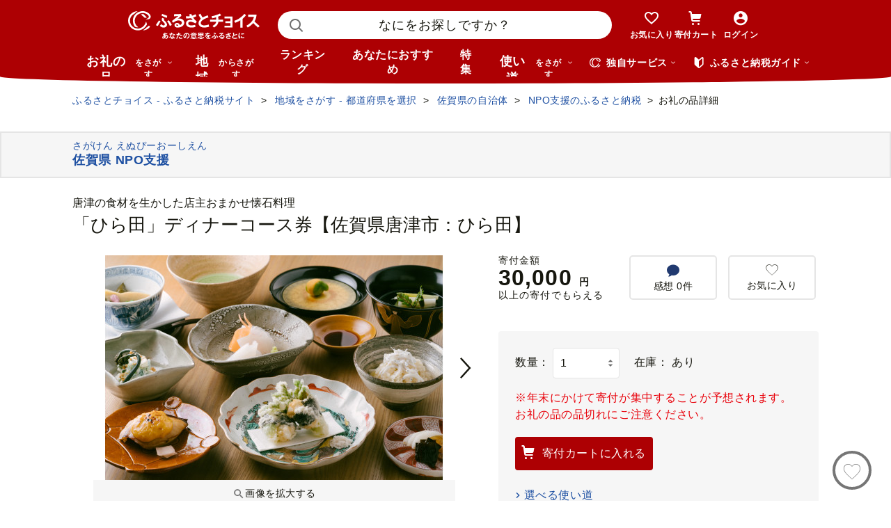

--- FILE ---
content_type: text/html; charset=UTF-8
request_url: https://www.furusato-tax.jp/ajax/product/recommended?action=pc312&tag=null&product_detail_id=4982909
body_size: 4449
content:


	<div class="recommendyou">

		
		<h2 class="ttl-h2--icon"><i class="ttl-h2__icon icn-heart"></i><span class="ttl-h2__text">あなたにおすすめのお礼の品</span></h2>
		

		<div class="recommendyou_slider sld" data-slidenum="4">
			<div class="sld__wrap">
				<ul style="width: 3312px; margin-left: 0px;" class="sld__list grid">
					<li class="js-product-slider-item sld__item goods--slide">

						
	<div class="card-product">
		
		<a class="card-product__link product-slider__product_detail" href="https://www.furusato-tax.jp/product/detail/41209/5287177?product-detail_recommend" data-report-url="https://furusatotax.silveregg.net/pycre5/jsonp/click?prod=5287177&amp;cookie=flREE1uBtN3kSVdNccWE7xQ..Hil703w4u0m0nUHtyN4f13VV-Ta3vgIlswVmPXicMFJ6jJ-M3QXx0We1yGeMKFdE_wnru9TRN2X99rsesZdx3JwaeLWQWKyPRAMwUncWoNY.&amp;spec=pc312&amp;cref=1628944646&amp;merch=furusatotax">
			<div class="card-product__image">
				<img class="card-product__img" alt="" decoding="async" src="https://img.furusato-tax.jp/cdn-cgi/image/width=520,height=323/img/x/product/details/20230119/pd_be5c2706f3e94e6c4acfeee6b52ba94451e4a534.jpg"/>
				
				
				
				
			</div>

			<div class="card-product__contents">
				<h3 class="card-product__title">宿泊補助券  (15,000円分)【萬象閣敷島】 [NBK002]  嬉野温泉 宿泊券 チケッ…</h3>
				<div class="card-product__subtitle">
					<div class="card-product__subtitle-inner">
						<div class="card-product__price-text">
							<p class="card-product__price">50,000 円</p>
							
							
						</div>
						<div class="card-product__price-option">
							
						</div>
					</div>
				</div>

				
			</div>
		</a>
		<div class="card-product__complement">
			
			
		</div>
		
		<button type="button" data-text="宿泊補助券  (15,000円分)【萬象閣敷島】 [NBK002]  嬉野温泉 宿泊券 チケット 美肌の湯 温泉 旅行 観光 旅館 ホテル チケット 宿泊 九州 佐賀県 嬉野市 嬉野" data-form_num="" data-id="5287177" data-city-name="佐賀県嬉野市" class="product-slider__favorite card-product__heart addfavorite" data-mode="add" aria-pressed="false">
			<img class="favorite-product_details-5287177" alt="お気に入り" decoding="async" src="/img/icon_heart_brdwht.svg"/>
		</button>
		<a class="card-product__city product-slider__city" href="https://www.furusato-tax.jp/city/product/41209?product-detail_recommend">
			
			<span>佐賀県嬉野市</span>
		</a>
		<input type="hidden" class="card-product__id" value="5287177"/>
	</div>


					</li><li class="js-product-slider-item sld__item goods--slide">

						
	<div class="card-product">
		
		<a class="card-product__link product-slider__product_detail" href="https://www.furusato-tax.jp/product/detail/01668/4615848?product-detail_recommend" data-report-url="https://furusatotax.silveregg.net/pycre5/jsonp/click?prod=4615848&amp;cookie=flREE1uBtN3kSVdNccWE7xQ..Hil703w4u0m0nUHtyN4f13VV-Ta3vgIlswVmPXicMFJ6jJ-M3QXx0We1yGeMKFdE_wnru9TRN2X99rsesZdx3JwaeLWQWKyPRAMwUncWoNY.&amp;spec=pc312&amp;cref=1628944646&amp;merch=furusatotax">
			<div class="card-product__image">
				<img class="card-product__img" alt="" decoding="async" src="https://img.furusato-tax.jp/cdn-cgi/image/width=520,height=323/img/x/product/details/20241121/pd_2ccfb4ff37cc55eb21e19f07620ce93bb891f373.jpg"/>
				
				
				
				
			</div>

			<div class="card-product__contents">
				<h3 class="card-product__title">醤油漬鮭いくら 400g(200g×2パック) イクラ 小分け いくら醤油漬 鮭いくら …</h3>
				<div class="card-product__subtitle">
					<div class="card-product__subtitle-inner">
						<div class="card-product__price-text">
							<p class="card-product__price">16,000 円</p>
							
							
						</div>
						<div class="card-product__price-option">
							
						</div>
					</div>
				</div>

				
			</div>
		</a>
		<div class="card-product__complement">
			<a href="/product/reviews/01668/4615848" class="card-product__comment product-slider__review">
				<i class="card-product__icn-message icn-message"></i>感想(683)
			</a>
			
		</div>
		
		<button type="button" data-text="醤油漬鮭いくら 400g(200g×2パック) イクラ 小分け いくら醤油漬 鮭いくら いくら醤油漬け 鮭 鮭卵 ikura 醤油いくら 冷凍いくら いくら北海道 醤油鮭いくら 人気 ふるさとチョイス 大好評品 北海道 白糠町" data-form_num="" data-id="4615848" data-city-name="北海道白糠町" class="product-slider__favorite card-product__heart addfavorite" data-mode="add" aria-pressed="false">
			<img class="favorite-product_details-4615848" alt="お気に入り" decoding="async" src="/img/icon_heart_brdwht.svg"/>
		</button>
		<a class="card-product__city product-slider__city" href="https://www.furusato-tax.jp/city/product/01668?product-detail_recommend">
			
			<span>北海道白糠町</span>
		</a>
		<input type="hidden" class="card-product__id" value="4615848"/>
	</div>


					</li><li class="js-product-slider-item sld__item goods--slide">

						
	<div class="card-product">
		
		<a class="card-product__link product-slider__product_detail" href="https://www.furusato-tax.jp/product/detail/01665/4544881?product-detail_recommend" data-report-url="https://furusatotax.silveregg.net/pycre5/jsonp/click?prod=4544881&amp;cookie=flREE1uBtN3kSVdNccWE7xQ..Hil703w4u0m0nUHtyN4f13VV-Ta3vgIlswVmPXicMFJ6jJ-M3QXx0We1yGeMKFdE_wnru9TRN2X99rsesZdx3JwaeLWQWKyPRAMwUncWoNY.&amp;spec=pc312&amp;cref=1628944646&amp;merch=furusatotax">
			<div class="card-product__image">
				<img class="card-product__img" alt="" decoding="async" src="https://img.furusato-tax.jp/cdn-cgi/image/width=520,height=323/img/x/product/details/20240219/pd_12b92c17ad9cf1546e52cd24c784b412ba92e6e8.jpg"/>
				
				
				
				
			</div>

			<div class="card-product__contents">
				<h3 class="card-product__title">【年内配送 12/23まで受付中】 3190. ズワイ蟹しゃぶ1kgセット 食べ方ガイド…</h3>
				<div class="card-product__subtitle">
					<div class="card-product__subtitle-inner">
						<div class="card-product__price-text">
							<p class="card-product__price">17,000 円</p>
							
							
						</div>
						<div class="card-product__price-option">
							
						</div>
					</div>
				</div>

				
			</div>
		</a>
		<div class="card-product__complement">
			<a href="/product/reviews/01665/4544881" class="card-product__comment product-slider__review">
				<i class="card-product__icn-message icn-message"></i>感想(117)
			</a>
			
		</div>
		
		<button type="button" data-text="【年内配送 12/23まで受付中】 3190. ズワイ蟹しゃぶ1kgセット 食べ方ガイド付 生食 生食可 約3−4人前 カニ かに 蟹 海鮮 鍋 しゃぶしゃぶ ズワイガニ 期間限定 数量限定 送料無料 北海道 弟子屈町" data-form_num="" data-id="4544881" data-city-name="北海道弟子屈町" class="product-slider__favorite card-product__heart addfavorite" data-mode="add" aria-pressed="false">
			<img class="favorite-product_details-4544881" alt="お気に入り" decoding="async" src="/img/icon_heart_brdwht.svg"/>
		</button>
		<a class="card-product__city product-slider__city" href="https://www.furusato-tax.jp/city/product/01665?product-detail_recommend">
			
			<span>北海道弟子屈町</span>
		</a>
		<input type="hidden" class="card-product__id" value="4544881"/>
	</div>


					</li><li class="js-product-slider-item sld__item goods--slide">

						
	<div class="card-product">
		
		<a class="card-product__link product-slider__product_detail" href="https://www.furusato-tax.jp/product/detail/45208/5272102?product-detail_recommend" data-report-url="https://furusatotax.silveregg.net/pycre5/jsonp/click?prod=5272102&amp;cookie=flREE1uBtN3kSVdNccWE7xQ..Hil703w4u0m0nUHtyN4f13VV-Ta3vgIlswVmPXicMFJ6jJ-M3QXx0We1yGeMKFdE_wnru9TRN2X99rsesZdx3JwaeLWQWKyPRAMwUncWoNY.&amp;spec=pc312&amp;cref=1628944646&amp;merch=furusatotax">
			<div class="card-product__image">
				<img class="card-product__img" alt="" decoding="async" src="https://img.furusato-tax.jp/cdn-cgi/image/width=520,height=323/img/x/product/details/20250306/pd_49206f675e0b8ad95d5319d54774bf17d5d66354.jpg"/>
				
				
				
				
			</div>

			<div class="card-product__contents">
				<h3 class="card-product__title">【グランプリ受賞】すき焼き 食べ比べスライス3種セット900g ロース バラ モ…</h3>
				<div class="card-product__subtitle">
					<div class="card-product__subtitle-inner">
						<div class="card-product__price-text">
							<p class="card-product__price">13,000 円</p>
							
							
						</div>
						<div class="card-product__price-option">
							
						</div>
					</div>
				</div>

				
			</div>
		</a>
		<div class="card-product__complement">
			<a href="/product/reviews/45208/5272102" class="card-product__comment product-slider__review">
				<i class="card-product__icn-message icn-message"></i>感想(163)
			</a>
			
		</div>
		
		<button type="button" data-text="【グランプリ受賞】すき焼き 食べ比べスライス3種セット900g ロース バラ モモorカタ  牛肉  鉄板焼肉 焼きしゃぶ すき焼き肉 ＜1.3-15＞リピーター続出!! 肉ランキング・牛肉ランキング1位！" data-form_num="" data-id="5272102" data-city-name="宮崎県西都市" class="product-slider__favorite card-product__heart addfavorite" data-mode="add" aria-pressed="false">
			<img class="favorite-product_details-5272102" alt="お気に入り" decoding="async" src="/img/icon_heart_brdwht.svg"/>
		</button>
		<a class="card-product__city product-slider__city" href="https://www.furusato-tax.jp/city/product/45208?product-detail_recommend">
			
			<span>宮崎県西都市</span>
		</a>
		<input type="hidden" class="card-product__id" value="5272102"/>
	</div>


					</li><li class="js-product-slider-item sld__item goods--slide">

						
	<div class="card-product">
		
		<a class="card-product__link product-slider__product_detail" href="https://www.furusato-tax.jp/product/detail/01691/6176148?product-detail_recommend" data-report-url="https://furusatotax.silveregg.net/pycre5/jsonp/click?prod=6176148&amp;cookie=flREE1uBtN3kSVdNccWE7xQ..Hil703w4u0m0nUHtyN4f13VV-Ta3vgIlswVmPXicMFJ6jJ-M3QXx0We1yGeMKFdE_wnru9TRN2X99rsesZdx3JwaeLWQWKyPRAMwUncWoNY.&amp;spec=pc312&amp;cref=1628944646&amp;merch=furusatotax">
			<div class="card-product__image">
				<img class="card-product__img" alt="" decoding="async" src="https://img.furusato-tax.jp/cdn-cgi/image/width=520,height=323/img/x/product/details/20250806/pd_73e59eb76470fa17b8d7250e65b4ca427f88363f.jpg"/>
				
				
				
				
			</div>

			<div class="card-product__contents">
				<h3 class="card-product__title">御礼！ランキング第1位獲得！ ほたて 【発送時期が選べる 年末も】 ホタテ …</h3>
				<div class="card-product__subtitle">
					<div class="card-product__subtitle-inner">
						<div class="card-product__price-text">
							<p class="card-product__price">8,700 円</p>
							
							
						</div>
						<div class="card-product__price-option">
							
						</div>
					</div>
				</div>

				
			</div>
		</a>
		<div class="card-product__complement">
			<a href="/product/reviews/01691/6176148" class="card-product__comment product-slider__review">
				<i class="card-product__icn-message icn-message"></i>感想(2)
			</a>
			
		</div>
		
		<button type="button" data-text="御礼！ランキング第1位獲得！ ほたて 【発送時期が選べる 年末も】 ホタテ は別海町 ！【粒々 ほたて 】500g 冷凍 ホタテ貝柱（ ほたて ホタテ 帆立 貝柱 北海道産ほたて 北海道産ホタテ 北海道産帆立 ほたて 帆立 訳あり 野付 ふるさと納税 ランキング 大容量 ) ★MH" data-form_num="" data-id="6176148" data-city-name="北海道別海町" class="product-slider__favorite card-product__heart addfavorite" data-mode="add" aria-pressed="false">
			<img class="favorite-product_details-6176148" alt="お気に入り" decoding="async" src="/img/icon_heart_brdwht.svg"/>
		</button>
		<a class="card-product__city product-slider__city" href="https://www.furusato-tax.jp/city/product/01691?product-detail_recommend">
			
			<span>北海道別海町</span>
		</a>
		<input type="hidden" class="card-product__id" value="6176148"/>
	</div>


					</li><li class="js-product-slider-item sld__item goods--slide">

						
	<div class="card-product">
		
		<a class="card-product__link product-slider__product_detail" href="https://www.furusato-tax.jp/product/detail/46468/692088?product-detail_recommend" data-report-url="https://furusatotax.silveregg.net/pycre5/jsonp/click?prod=692088&amp;cookie=flREE1uBtN3kSVdNccWE7xQ..Hil703w4u0m0nUHtyN4f13VV-Ta3vgIlswVmPXicMFJ6jJ-M3QXx0We1yGeMKFdE_wnru9TRN2X99rsesZdx3JwaeLWQWKyPRAMwUncWoNY.&amp;spec=pc312&amp;cref=1628944646&amp;merch=furusatotax">
			<div class="card-product__image">
				<img class="card-product__img" alt="" decoding="async" src="https://img.furusato-tax.jp/cdn-cgi/image/width=520,height=323/img/x/product/details/20251202/pd_47fb226ef440ef9fca3f88669186f464c53b4659.jpg"/>
				
				
				
				
			</div>

			<div class="card-product__contents">
				<h3 class="card-product__title">ランキング 1位 獲得！ うなぎ 鹿児島県産 長蒲焼 2尾 合計 330g 以上 国産 …</h3>
				<div class="card-product__subtitle">
					<div class="card-product__subtitle-inner">
						<div class="card-product__price-text">
							<p class="card-product__price">13,000 円</p>
							
							
						</div>
						<div class="card-product__price-option">
							
						</div>
					</div>
				</div>

				
			</div>
		</a>
		<div class="card-product__complement">
			<a href="/product/reviews/46468/692088" class="card-product__comment product-slider__review">
				<i class="card-product__icn-message icn-message"></i>感想(1,319)
			</a>
			
		</div>
		
		<button type="button" data-text="ランキング 1位 獲得！ うなぎ 鹿児島県産 長蒲焼 2尾 合計 330g 以上 国産 うなぎ 鰻 ウナギ 蒲焼き 蒲焼 かばやき 魚 魚介 魚貝 海鮮 うな重 ひつまぶし 蒲焼 訳あり ギフト 人気 おすすめ 鹿児島県 大崎町 大隅半島  A703" data-form_num="" data-id="692088" data-city-name="鹿児島県大崎町" class="product-slider__favorite card-product__heart addfavorite" data-mode="add" aria-pressed="false">
			<img class="favorite-product_details-692088" alt="お気に入り" decoding="async" src="/img/icon_heart_brdwht.svg"/>
		</button>
		<a class="card-product__city product-slider__city" href="https://www.furusato-tax.jp/city/product/46468?product-detail_recommend">
			
			<span>鹿児島県大崎町</span>
		</a>
		<input type="hidden" class="card-product__id" value="692088"/>
	</div>


					</li><li class="js-product-slider-item sld__item goods--slide">

						
	<div class="card-product">
		
		<a class="card-product__link product-slider__product_detail" href="https://www.furusato-tax.jp/product/detail/01223/4985914?product-detail_recommend" data-report-url="https://furusatotax.silveregg.net/pycre5/jsonp/click?prod=4985914&amp;cookie=flREE1uBtN3kSVdNccWE7xQ..Hil703w4u0m0nUHtyN4f13VV-Ta3vgIlswVmPXicMFJ6jJ-M3QXx0We1yGeMKFdE_wnru9TRN2X99rsesZdx3JwaeLWQWKyPRAMwUncWoNY.&amp;spec=pc312&amp;cref=1628944646&amp;merch=furusatotax">
			<div class="card-product__image">
				<img class="card-product__img" alt="" decoding="async" src="https://img.furusato-tax.jp/cdn-cgi/image/width=520,height=323/img/x/product/details/20230904/pd_72d337698858315db2a78c5147431de45ff16afc.jpg"/>
				
				
				
				
			</div>

			<div class="card-product__contents">
				<h3 class="card-product__title">B-48014【12/21まで年内配送】 【生食可】カット済み生ずわいがに1.4～1.6kg…</h3>
				<div class="card-product__subtitle">
					<div class="card-product__subtitle-inner">
						<div class="card-product__price-text">
							<p class="card-product__price">23,000 円</p>
							
							
						</div>
						<div class="card-product__price-option">
							
						</div>
					</div>
				</div>

				
			</div>
		</a>
		<div class="card-product__complement">
			<a href="/product/reviews/01223/4985914" class="card-product__comment product-slider__review">
				<i class="card-product__icn-message icn-message"></i>感想(136)
			</a>
			
		</div>
		
		<button type="button" data-text="B-48014【12/21まで年内配送】 【生食可】カット済み生ずわいがに1.4～1.6kg(700～800g×2P) ずわいがに ズワイガニ カニ 蟹 かに 刺身 海鮮 北海道 根室" data-form_num="" data-id="4985914" data-city-name="北海道根室市" class="product-slider__favorite card-product__heart addfavorite" data-mode="add" aria-pressed="false">
			<img class="favorite-product_details-4985914" alt="お気に入り" decoding="async" src="/img/icon_heart_brdwht.svg"/>
		</button>
		<a class="card-product__city product-slider__city" href="https://www.furusato-tax.jp/city/product/01223?product-detail_recommend">
			
			<span>北海道根室市</span>
		</a>
		<input type="hidden" class="card-product__id" value="4985914"/>
	</div>


					</li><li class="js-product-slider-item sld__item goods--slide">

						
	<div class="card-product">
		
		<a class="card-product__link product-slider__product_detail" href="https://www.furusato-tax.jp/product/detail/04205/5231268?product-detail_recommend" data-report-url="https://furusatotax.silveregg.net/pycre5/jsonp/click?prod=5231268&amp;cookie=flREE1uBtN3kSVdNccWE7xQ..Hil703w4u0m0nUHtyN4f13VV-Ta3vgIlswVmPXicMFJ6jJ-M3QXx0We1yGeMKFdE_wnru9TRN2X99rsesZdx3JwaeLWQWKyPRAMwUncWoNY.&amp;spec=pc312&amp;cref=1628944646&amp;merch=furusatotax">
			<div class="card-product__image">
				<img class="card-product__img" alt="" decoding="async" src="https://img.furusato-tax.jp/cdn-cgi/image/width=520,height=323/img/x/product/details/20251024/pd_f6d9a499b790eb379fabced1f1bc8f58c99c75ac.jpg"/>
				
				
				
				
			</div>

			<div class="card-product__contents">
				<h3 class="card-product__title">【2025 年内発送】 生本ずわいがに 棒肉 ポーション 約500g かに [カネダイ …</h3>
				<div class="card-product__subtitle">
					<div class="card-product__subtitle-inner">
						<div class="card-product__price-text">
							<p class="card-product__price">15,000 円</p>
							
							
						</div>
						<div class="card-product__price-option">
							
						</div>
					</div>
				</div>

				
			</div>
		</a>
		<div class="card-product__complement">
			<a href="/product/reviews/04205/5231268" class="card-product__comment product-slider__review">
				<i class="card-product__icn-message icn-message"></i>感想(264)
			</a>
			
		</div>
		
		<button type="button" data-text="【2025 年内発送】 生本ずわいがに 棒肉 ポーション 約500g かに [カネダイ 宮城県 気仙沼市 20565779-1] むき身 カニ 生 ずわいがに ズワイガニ ずわい蟹 ズワイ蟹 蟹 カニ脚 蟹脚 カニ棒肉" data-form_num="" data-id="5231268" data-city-name="宮城県気仙沼市" class="product-slider__favorite card-product__heart addfavorite" data-mode="add" aria-pressed="false">
			<img class="favorite-product_details-5231268" alt="お気に入り" decoding="async" src="/img/icon_heart_brdwht.svg"/>
		</button>
		<a class="card-product__city product-slider__city" href="https://www.furusato-tax.jp/city/product/04205?product-detail_recommend">
			
			<span>宮城県気仙沼市</span>
		</a>
		<input type="hidden" class="card-product__id" value="5231268"/>
	</div>


					</li><li class="js-product-slider-item sld__item goods--slide">

						
	<div class="card-product">
		
		<a class="card-product__link product-slider__product_detail" href="https://www.furusato-tax.jp/product/detail/24209/6706744?product-detail_recommend" data-report-url="https://furusatotax.silveregg.net/pycre5/jsonp/click?prod=6706744&amp;cookie=flREE1uBtN3kSVdNccWE7xQ..Hil703w4u0m0nUHtyN4f13VV-Ta3vgIlswVmPXicMFJ6jJ-M3QXx0We1yGeMKFdE_wnru9TRN2X99rsesZdx3JwaeLWQWKyPRAMwUncWoNY.&amp;spec=pc312&amp;cref=1628944646&amp;merch=furusatotax">
			<div class="card-product__image">
				<img class="card-product__img" alt="" decoding="async" src="https://img.furusato-tax.jp/cdn-cgi/image/width=520,height=323/img/x/product/details/20251030/pd_2230f24b4d56f0edaf1a83cca0120b108435897b.jpg"/>
				
				
				
				
			</div>

			<div class="card-product__contents">
				<h3 class="card-product__title">むきえび2.48kg  （背ワタ処理済み）  加熱用 冷凍 バラ凍結 小分け 【海洋…</h3>
				<div class="card-product__subtitle">
					<div class="card-product__subtitle-inner">
						<div class="card-product__price-text">
							<p class="card-product__price">12,000 円</p>
							
							
						</div>
						<div class="card-product__price-option">
							
						</div>
					</div>
				</div>

				
			</div>
		</a>
		<div class="card-product__complement">
			<a href="/product/reviews/24209/6706744" class="card-product__comment product-slider__review">
				<i class="card-product__icn-message icn-message"></i>感想(5)
			</a>
			
		</div>
		
		<button type="button" data-text="むきえび2.48kg  （背ワタ処理済み）  加熱用 冷凍 バラ凍結 小分け 【海洋深層水使用】 使いやすい 大粒 5Lサイズ エビ 海老 海鮮 甲殻類 魚介類  三重県 尾鷲市  製造TY-4" data-form_num="" data-id="6706744" data-city-name="三重県尾鷲市" class="product-slider__favorite card-product__heart addfavorite" data-mode="add" aria-pressed="false">
			<img class="favorite-product_details-6706744" alt="お気に入り" decoding="async" src="/img/icon_heart_brdwht.svg"/>
		</button>
		<a class="card-product__city product-slider__city" href="https://www.furusato-tax.jp/city/product/24209?product-detail_recommend">
			
			<span>三重県尾鷲市</span>
		</a>
		<input type="hidden" class="card-product__id" value="6706744"/>
	</div>


					</li><li class="js-product-slider-item sld__item goods--slide">

						
	<div class="card-product">
		
		<a class="card-product__link product-slider__product_detail" href="https://www.furusato-tax.jp/product/detail/01392/5518761?product-detail_recommend" data-report-url="https://furusatotax.silveregg.net/pycre5/jsonp/click?prod=5518761&amp;cookie=flREE1uBtN3kSVdNccWE7xQ..Hil703w4u0m0nUHtyN4f13VV-Ta3vgIlswVmPXicMFJ6jJ-M3QXx0We1yGeMKFdE_wnru9TRN2X99rsesZdx3JwaeLWQWKyPRAMwUncWoNY.&amp;spec=pc312&amp;cref=1628944646&amp;merch=furusatotax">
			<div class="card-product__image">
				<img class="card-product__img" alt="" decoding="async" src="https://img.furusato-tax.jp/cdn-cgi/image/width=520,height=323/img/x/product/details/20250821/pd_290bbc5f41643433493edc49ec20b70d9b67d6ca.jpg"/>
				
				
				
				
			</div>

			<div class="card-product__contents">
				<h3 class="card-product__title">北海道産とろける吟粒いくら醬油漬240g（80g×3P）（NB070）</h3>
				<div class="card-product__subtitle">
					<div class="card-product__subtitle-inner">
						<div class="card-product__price-text">
							<p class="card-product__price">14,000 円</p>
							
							
						</div>
						<div class="card-product__price-option">
							
						</div>
					</div>
				</div>

				
			</div>
		</a>
		<div class="card-product__complement">
			<a href="/product/reviews/01392/5518761" class="card-product__comment product-slider__review">
				<i class="card-product__icn-message icn-message"></i>感想(666)
			</a>
			
		</div>
		
		<button type="button" data-text="北海道産とろける吟粒いくら醬油漬240g（80g×3P）（NB070）" data-form_num="" data-id="5518761" data-city-name="北海道寿都町" class="product-slider__favorite card-product__heart addfavorite" data-mode="add" aria-pressed="false">
			<img class="favorite-product_details-5518761" alt="お気に入り" decoding="async" src="/img/icon_heart_brdwht.svg"/>
		</button>
		<a class="card-product__city product-slider__city" href="https://www.furusato-tax.jp/city/product/01392?product-detail_recommend">
			
			<span>北海道寿都町</span>
		</a>
		<input type="hidden" class="card-product__id" value="5518761"/>
	</div>


					</li><li class="js-product-slider-item sld__item goods--slide">

						
	<div class="card-product">
		
		<a class="card-product__link product-slider__product_detail" href="https://www.furusato-tax.jp/product/detail/40345/4935344?product-detail_recommend" data-report-url="https://furusatotax.silveregg.net/pycre5/jsonp/click?prod=4935344&amp;cookie=flREE1uBtN3kSVdNccWE7xQ..Hil703w4u0m0nUHtyN4f13VV-Ta3vgIlswVmPXicMFJ6jJ-M3QXx0We1yGeMKFdE_wnru9TRN2X99rsesZdx3JwaeLWQWKyPRAMwUncWoNY.&amp;spec=pc312&amp;cref=1628944646&amp;merch=furusatotax">
			<div class="card-product__image">
				<img class="card-product__img" alt="" decoding="async" src="https://img.furusato-tax.jp/cdn-cgi/image/width=520,height=323/img/x/product/details/20240828/pd_819d0573e93deb34518afe6d96d318a39b7a05f8.jpg"/>
				
				
				
				
			</div>

			<div class="card-product__contents">
				<h3 class="card-product__title">A1362.【配送月指定可】累計３００万個！どーんと3㎏.レンチン可・湯煎可.ベ…</h3>
				<div class="card-product__subtitle">
					<div class="card-product__subtitle-inner">
						<div class="card-product__price-text">
							<p class="card-product__price">10,000 円</p>
							
							
						</div>
						<div class="card-product__price-option">
							
						</div>
					</div>
				</div>

				
			</div>
		</a>
		<div class="card-product__complement">
			<a href="/product/reviews/40345/4935344" class="card-product__comment product-slider__review">
				<i class="card-product__icn-message icn-message"></i>感想(215)
			</a>
			
		</div>
		
		<button type="button" data-text="A1362.【配送月指定可】累計３００万個！どーんと3㎏.レンチン可・湯煎可.ベストな４種ハンバーグセット【150g×20個】" data-form_num="" data-id="4935344" data-city-name="福岡県新宮町" class="product-slider__favorite card-product__heart addfavorite" data-mode="add" aria-pressed="false">
			<img class="favorite-product_details-4935344" alt="お気に入り" decoding="async" src="/img/icon_heart_brdwht.svg"/>
		</button>
		<a class="card-product__city product-slider__city" href="https://www.furusato-tax.jp/city/product/40345?product-detail_recommend">
			
			<span>福岡県新宮町</span>
		</a>
		<input type="hidden" class="card-product__id" value="4935344"/>
	</div>


					</li><li class="js-product-slider-item sld__item goods--slide">

						
	<div class="card-product">
		
		<a class="card-product__link product-slider__product_detail" href="https://www.furusato-tax.jp/product/detail/01219/359945?product-detail_recommend" data-report-url="https://furusatotax.silveregg.net/pycre5/jsonp/click?prod=359945&amp;cookie=flREE1uBtN3kSVdNccWE7xQ..Hil703w4u0m0nUHtyN4f13VV-Ta3vgIlswVmPXicMFJ6jJ-M3QXx0We1yGeMKFdE_wnru9TRN2X99rsesZdx3JwaeLWQWKyPRAMwUncWoNY.&amp;spec=pc312&amp;cref=1628944646&amp;merch=furusatotax">
			<div class="card-product__image">
				<img class="card-product__img" alt="" decoding="async" src="https://img.furusato-tax.jp/cdn-cgi/image/width=520,height=323/img/x/product/details/20250617/pd_5b6f03321f15217f83d816458a2b3a7763c0d0ae.jpg"/>
				
				
				
				
			</div>

			<div class="card-product__contents">
				<h3 class="card-product__title">24-120 北海道オホーツク海産ホタテ玉冷バラエティサイズ(1kg)｜ 訳あり サ…</h3>
				<div class="card-product__subtitle">
					<div class="card-product__subtitle-inner">
						<div class="card-product__price-text">
							<p class="card-product__price">24,000 円</p>
							
							
						</div>
						<div class="card-product__price-option">
							
						</div>
					</div>
				</div>

				
			</div>
		</a>
		<div class="card-product__complement">
			<a href="/product/reviews/01219/359945" class="card-product__comment product-slider__review">
				<i class="card-product__icn-message icn-message"></i>感想(1,739)
			</a>
			
		</div>
		
		<button type="button" data-text="24-120 北海道オホーツク海産ホタテ玉冷バラエティサイズ(1kg)｜ 訳あり サイズ不揃い" data-form_num="" data-id="359945" data-city-name="北海道紋別市" class="product-slider__favorite card-product__heart addfavorite" data-mode="add" aria-pressed="false">
			<img class="favorite-product_details-359945" alt="お気に入り" decoding="async" src="/img/icon_heart_brdwht.svg"/>
		</button>
		<a class="card-product__city product-slider__city" href="https://www.furusato-tax.jp/city/product/01219?product-detail_recommend">
			
			<span>北海道紋別市</span>
		</a>
		<input type="hidden" class="card-product__id" value="359945"/>
	</div>


					</li>
				</ul>
			</div>
			<p class="btn-sld is-next product-slider__slider"><img src="/img/icon/title/icon_arrow_right.png" width="14" height="14" alt="次へ"/></p>
			<p class="btn-sld is-prev product-slider__slider"><img src="/img/icon/title/icon_arrow_left.png" width="14" height="14" alt="前へ"/></p>
		</div>

		<input type="hidden" id="token_favorite_add" value="Zo2CItxu7c5hdUhqNnIdAg 4pGP6oGFBYVKOm3mcLaOYhOp89hUiC5nasUUYGAPGlJIlk09Lb0-r6OSA3p6fwPxwHaNZtYbw7hD_j5qVHjYPIYXO4STtDPdXPOr8g7YDbr2OcQlx0wR2L7EKRxptnx3JfVkKtYwVjVQ5WXfOwfCMXGpPLKn6ik9xji6zMt1pW8"/>
		<input type="hidden" id="token_favorite_remove" value="MO61vXUGS-aGrtk6SKH5Ng 7B_9-izhSXeZiLYaIOWlYFGuOYilh6sJu7vG1X1NKUod_kj82D4sZTf3YfQgE9uu8aHatYWFE26t4_STTRZk6Oq3PZNmdevQs1w40BnS9qUMXABzYqyddGB4xyQy0IgjWFU1a13a0DD-B1TovSWe_6v2WcmPOWJ-oldcaBEHkV4"/>
	</div>


<!-- 新レイアウト(マージンが狭いレイアウト) -->


--- FILE ---
content_type: text/html; charset=UTF-8
request_url: https://www.furusato-tax.jp/ajax/product/recommended?action=pc311&tag=null&product_detail_id=4982909&prefecture_id=41
body_size: 2803
content:


	<div class="recommendyou">

		
		<h2 class="ttl-h2--icon"><i class="ttl-h2__icon icn-heart"></i><span class="ttl-h2__text">この品を見ている人はこんな品も見てます</span></h2>
		

		<div class="recommendyou_slider sld" data-slidenum="4">
			<div class="sld__wrap">
				<ul style="width: 3312px; margin-left: 0px;" class="sld__list grid">
					<li class="js-product-slider-item sld__item goods--slide">

						
	<div class="card-product">
		
		<a class="card-product__link product-slider__product_detail" href="https://www.furusato-tax.jp/product/detail/41001/4923780?product-detail_recommend" data-report-url="https://furusatotax.silveregg.net/pycre5/jsonp/click?prod=4923780&amp;cookie=flREE1uBtN3kSVdNccWE7xQ..Hil703w4u0m0nUHtyN4f13VV-Ta3vgIlswVmPXicMFJ6jJ-M3QXx0We1yGeMKFdE_wnru9TRN2X99rsesZdx3JwaeLWQWKyPRAMwUncWoNY.&amp;spec=pc311&amp;cref=695979260&amp;merch=furusatotax">
			<div class="card-product__image">
				<img class="card-product__img" alt="" decoding="async" src="https://img.furusato-tax.jp/cdn-cgi/image/width=520,height=323/img/x/product/details/20210623/pd_789e1045add1e6ca940942de1f916e157e0e2178.jpg"/>
				
				
				
				
			</div>

			<div class="card-product__contents">
				<h3 class="card-product__title">「ひら田」ランチコース券【佐賀県唐津市：ひら田】</h3>
				<div class="card-product__subtitle">
					<div class="card-product__subtitle-inner">
						<div class="card-product__price-text">
							<p class="card-product__price">20,000 円</p>
							
							
						</div>
						<div class="card-product__price-option">
							
						</div>
					</div>
				</div>

				
			</div>
		</a>
		<div class="card-product__complement">
			
			
		</div>
		
		<button type="button" data-text="「ひら田」ランチコース券【佐賀県唐津市：ひら田】" data-form_num="" data-id="4923780" data-city-name="佐賀県NPO支援" class="product-slider__favorite card-product__heart addfavorite" data-mode="add" aria-pressed="false">
			<img class="favorite-product_details-4923780" alt="お気に入り" decoding="async" src="/img/icon_heart_brdwht.svg"/>
		</button>
		<a class="card-product__city product-slider__city" href="https://www.furusato-tax.jp/city/product/41001?product-detail_recommend">
			
			<span>佐賀県NPO支援</span>
		</a>
		<input type="hidden" class="card-product__id" value="4923780"/>
	</div>


					</li><li class="js-product-slider-item sld__item goods--slide">

						
	<div class="card-product">
		
		<a class="card-product__link product-slider__product_detail" href="https://www.furusato-tax.jp/product/detail/41001/4790872?product-detail_recommend" data-report-url="https://furusatotax.silveregg.net/pycre5/jsonp/click?prod=4790872&amp;cookie=flREE1uBtN3kSVdNccWE7xQ..Hil703w4u0m0nUHtyN4f13VV-Ta3vgIlswVmPXicMFJ6jJ-M3QXx0We1yGeMKFdE_wnru9TRN2X99rsesZdx3JwaeLWQWKyPRAMwUncWoNY.&amp;spec=pc311&amp;cref=695979260&amp;merch=furusatotax">
			<div class="card-product__image">
				<img class="card-product__img" alt="" decoding="async" src="https://img.furusato-tax.jp/cdn-cgi/image/width=520,height=323/img/x/product/details/20200120/pd_e8b0a949078e5907ed77fd6088f0ff35ec9cdd4b.jpg"/>
				
				
				
				
			</div>

			<div class="card-product__contents">
				<h3 class="card-product__title">「竹屋」うなぎ丼肝吸付ランチ【佐賀県唐津市：竹屋】</h3>
				<div class="card-product__subtitle">
					<div class="card-product__subtitle-inner">
						<div class="card-product__price-text">
							<p class="card-product__price">10,000 円</p>
							
							
						</div>
						<div class="card-product__price-option">
							
						</div>
					</div>
				</div>

				
			</div>
		</a>
		<div class="card-product__complement">
			
			
		</div>
		
		<button type="button" data-text="「竹屋」うなぎ丼肝吸付ランチ【佐賀県唐津市：竹屋】" data-form_num="" data-id="4790872" data-city-name="佐賀県NPO支援" class="product-slider__favorite card-product__heart addfavorite" data-mode="add" aria-pressed="false">
			<img class="favorite-product_details-4790872" alt="お気に入り" decoding="async" src="/img/icon_heart_brdwht.svg"/>
		</button>
		<a class="card-product__city product-slider__city" href="https://www.furusato-tax.jp/city/product/41001?product-detail_recommend">
			
			<span>佐賀県NPO支援</span>
		</a>
		<input type="hidden" class="card-product__id" value="4790872"/>
	</div>


					</li><li class="js-product-slider-item sld__item goods--slide">

						
	<div class="card-product">
		
		<a class="card-product__link product-slider__product_detail" href="https://www.furusato-tax.jp/product/detail/41001/4790876?product-detail_recommend" data-report-url="https://furusatotax.silveregg.net/pycre5/jsonp/click?prod=4790876&amp;cookie=flREE1uBtN3kSVdNccWE7xQ..Hil703w4u0m0nUHtyN4f13VV-Ta3vgIlswVmPXicMFJ6jJ-M3QXx0We1yGeMKFdE_wnru9TRN2X99rsesZdx3JwaeLWQWKyPRAMwUncWoNY.&amp;spec=pc311&amp;cref=695979260&amp;merch=furusatotax">
			<div class="card-product__image">
				<img class="card-product__img" alt="" decoding="async" src="https://img.furusato-tax.jp/cdn-cgi/image/width=520,height=323/img/x/product/details/20200119/pd_e2362faf064b8fe695822d05f6b0da16a5d214ce.jpg"/>
				
				
				
				
			</div>

			<div class="card-product__contents">
				<h3 class="card-product__title">「鮨処 つく田」おまかせ料理【佐賀県唐津市：鮨処 つく田】</h3>
				<div class="card-product__subtitle">
					<div class="card-product__subtitle-inner">
						<div class="card-product__price-text">
							<p class="card-product__price">75,000 円</p>
							
							
						</div>
						<div class="card-product__price-option">
							
						</div>
					</div>
				</div>

				
			</div>
		</a>
		<div class="card-product__complement">
			
			
		</div>
		
		<button type="button" data-text="「鮨処 つく田」おまかせ料理【佐賀県唐津市：鮨処 つく田】" data-form_num="" data-id="4790876" data-city-name="佐賀県NPO支援" class="product-slider__favorite card-product__heart addfavorite" data-mode="add" aria-pressed="false">
			<img class="favorite-product_details-4790876" alt="お気に入り" decoding="async" src="/img/icon_heart_brdwht.svg"/>
		</button>
		<a class="card-product__city product-slider__city" href="https://www.furusato-tax.jp/city/product/41001?product-detail_recommend">
			
			<span>佐賀県NPO支援</span>
		</a>
		<input type="hidden" class="card-product__id" value="4790876"/>
	</div>


					</li><li class="js-product-slider-item sld__item goods--slide">

						
	<div class="card-product">
		
		<a class="card-product__link product-slider__product_detail" href="https://www.furusato-tax.jp/product/detail/41001/4982912?product-detail_recommend" data-report-url="https://furusatotax.silveregg.net/pycre5/jsonp/click?prod=4982912&amp;cookie=flREE1uBtN3kSVdNccWE7xQ..Hil703w4u0m0nUHtyN4f13VV-Ta3vgIlswVmPXicMFJ6jJ-M3QXx0We1yGeMKFdE_wnru9TRN2X99rsesZdx3JwaeLWQWKyPRAMwUncWoNY.&amp;spec=pc311&amp;cref=695979260&amp;merch=furusatotax">
			<div class="card-product__image">
				<img class="card-product__img" alt="" decoding="async" src="https://img.furusato-tax.jp/cdn-cgi/image/width=520,height=323/img/x/product/details/20201001/pd_3db327094b0b813cbdfc5ba6ab84194c5801e0a2.jpg"/>
				
				
				
				
			</div>

			<div class="card-product__contents">
				<h3 class="card-product__title">「飴源」お食事券【佐賀県唐津市：飴源】</h3>
				<div class="card-product__subtitle">
					<div class="card-product__subtitle-inner">
						<div class="card-product__price-text">
							<p class="card-product__price">30,000 円</p>
							
							
						</div>
						<div class="card-product__price-option">
							
						</div>
					</div>
				</div>

				
			</div>
		</a>
		<div class="card-product__complement">
			
			
		</div>
		
		<button type="button" data-text="「飴源」お食事券【佐賀県唐津市：飴源】" data-form_num="" data-id="4982912" data-city-name="佐賀県NPO支援" class="product-slider__favorite card-product__heart addfavorite" data-mode="add" aria-pressed="false">
			<img class="favorite-product_details-4982912" alt="お気に入り" decoding="async" src="/img/icon_heart_brdwht.svg"/>
		</button>
		<a class="card-product__city product-slider__city" href="https://www.furusato-tax.jp/city/product/41001?product-detail_recommend">
			
			<span>佐賀県NPO支援</span>
		</a>
		<input type="hidden" class="card-product__id" value="4982912"/>
	</div>


					</li><li class="js-product-slider-item sld__item goods--slide">

						
	<div class="card-product">
		
		<a class="card-product__link product-slider__product_detail" href="https://www.furusato-tax.jp/product/detail/41202/4853052?product-detail_recommend" data-report-url="https://furusatotax.silveregg.net/pycre5/jsonp/click?prod=4853052&amp;cookie=flREE1uBtN3kSVdNccWE7xQ..Hil703w4u0m0nUHtyN4f13VV-Ta3vgIlswVmPXicMFJ6jJ-M3QXx0We1yGeMKFdE_wnru9TRN2X99rsesZdx3JwaeLWQWKyPRAMwUncWoNY.&amp;spec=pc311&amp;cref=695979260&amp;merch=furusatotax">
			<div class="card-product__image">
				<img class="card-product__img" alt="" decoding="async" src="https://img.furusato-tax.jp/cdn-cgi/image/width=520,height=323/img/x/product/details/20231018/pd_b12074c105f415b3186451a67813c5b5b105cace.jpg"/>
				
				
				
				
			</div>

			<div class="card-product__contents">
				<h3 class="card-product__title">唐津市チョイスPay 3,000pt（1pt＝1円）</h3>
				<div class="card-product__subtitle">
					<div class="card-product__subtitle-inner">
						<div class="card-product__price-text">
							<p class="card-product__price">10,000 円</p>
							
							
						</div>
						<div class="card-product__price-option">
							
						</div>
					</div>
				</div>

				
			</div>
		</a>
		<div class="card-product__complement">
			
			
		</div>
		
		<button type="button" data-text="唐津市チョイスPay 3,000pt（1pt＝1円）" data-form_num="" data-id="4853052" data-city-name="佐賀県唐津市" class="product-slider__favorite card-product__heart addfavorite" data-mode="add" aria-pressed="false">
			<img class="favorite-product_details-4853052" alt="お気に入り" decoding="async" src="/img/icon_heart_brdwht.svg"/>
		</button>
		<a class="card-product__city product-slider__city" href="https://www.furusato-tax.jp/city/product/41202?product-detail_recommend">
			
			<span>佐賀県唐津市</span>
		</a>
		<input type="hidden" class="card-product__id" value="4853052"/>
	</div>


					</li><li class="js-product-slider-item sld__item goods--slide">

						
	<div class="card-product">
		
		<a class="card-product__link product-slider__product_detail" href="https://www.furusato-tax.jp/product/detail/41001/4982913?product-detail_recommend" data-report-url="https://furusatotax.silveregg.net/pycre5/jsonp/click?prod=4982913&amp;cookie=flREE1uBtN3kSVdNccWE7xQ..Hil703w4u0m0nUHtyN4f13VV-Ta3vgIlswVmPXicMFJ6jJ-M3QXx0We1yGeMKFdE_wnru9TRN2X99rsesZdx3JwaeLWQWKyPRAMwUncWoNY.&amp;spec=pc311&amp;cref=695979260&amp;merch=furusatotax">
			<div class="card-product__image">
				<img class="card-product__img" alt="" decoding="async" src="https://img.furusato-tax.jp/cdn-cgi/image/width=520,height=323/img/x/product/details/20210412/pd_326c78144cfc84dcd00b6febe064efee16f45ff4.jpg"/>
				
				
				
				
			</div>

			<div class="card-product__contents">
				<h3 class="card-product__title">「笑咲喜」のお食事券【佐賀県唐津市：笑咲喜】</h3>
				<div class="card-product__subtitle">
					<div class="card-product__subtitle-inner">
						<div class="card-product__price-text">
							<p class="card-product__price">25,000 円</p>
							
							
						</div>
						<div class="card-product__price-option">
							
						</div>
					</div>
				</div>

				
			</div>
		</a>
		<div class="card-product__complement">
			
			
		</div>
		
		<button type="button" data-text="「笑咲喜」のお食事券【佐賀県唐津市：笑咲喜】" data-form_num="" data-id="4982913" data-city-name="佐賀県NPO支援" class="product-slider__favorite card-product__heart addfavorite" data-mode="add" aria-pressed="false">
			<img class="favorite-product_details-4982913" alt="お気に入り" decoding="async" src="/img/icon_heart_brdwht.svg"/>
		</button>
		<a class="card-product__city product-slider__city" href="https://www.furusato-tax.jp/city/product/41001?product-detail_recommend">
			
			<span>佐賀県NPO支援</span>
		</a>
		<input type="hidden" class="card-product__id" value="4982913"/>
	</div>


					</li><li class="js-product-slider-item sld__item goods--slide">

						
	<div class="card-product">
		
		<a class="card-product__link product-slider__product_detail" href="https://www.furusato-tax.jp/product/detail/41001/4790875?product-detail_recommend" data-report-url="https://furusatotax.silveregg.net/pycre5/jsonp/click?prod=4790875&amp;cookie=flREE1uBtN3kSVdNccWE7xQ..Hil703w4u0m0nUHtyN4f13VV-Ta3vgIlswVmPXicMFJ6jJ-M3QXx0We1yGeMKFdE_wnru9TRN2X99rsesZdx3JwaeLWQWKyPRAMwUncWoNY.&amp;spec=pc311&amp;cref=695979260&amp;merch=furusatotax">
			<div class="card-product__image">
				<img class="card-product__img" alt="" decoding="async" src="https://img.furusato-tax.jp/cdn-cgi/image/width=520,height=323/img/x/product/details/20200119/pd_da3c8b25c3e09d58f47fb0ee2cbb5b4b25b4068e.jpg"/>
				
				
				
				
			</div>

			<div class="card-product__contents">
				<h3 class="card-product__title">「鮨処 つく田」ランチ券【佐賀県唐津市：鮨処 つく田】</h3>
				<div class="card-product__subtitle">
					<div class="card-product__subtitle-inner">
						<div class="card-product__price-text">
							<p class="card-product__price">26,000 円</p>
							
							
						</div>
						<div class="card-product__price-option">
							
						</div>
					</div>
				</div>

				
			</div>
		</a>
		<div class="card-product__complement">
			
			
		</div>
		
		<button type="button" data-text="「鮨処 つく田」ランチ券【佐賀県唐津市：鮨処 つく田】" data-form_num="" data-id="4790875" data-city-name="佐賀県NPO支援" class="product-slider__favorite card-product__heart addfavorite" data-mode="add" aria-pressed="false">
			<img class="favorite-product_details-4790875" alt="お気に入り" decoding="async" src="/img/icon_heart_brdwht.svg"/>
		</button>
		<a class="card-product__city product-slider__city" href="https://www.furusato-tax.jp/city/product/41001?product-detail_recommend">
			
			<span>佐賀県NPO支援</span>
		</a>
		<input type="hidden" class="card-product__id" value="4790875"/>
	</div>


					</li><li class="js-product-slider-item sld__item goods--slide">

						
	<div class="card-product">
		
		<a class="card-product__link product-slider__product_detail" href="https://www.furusato-tax.jp/product/detail/41001/4982911?product-detail_recommend" data-report-url="https://furusatotax.silveregg.net/pycre5/jsonp/click?prod=4982911&amp;cookie=flREE1uBtN3kSVdNccWE7xQ..Hil703w4u0m0nUHtyN4f13VV-Ta3vgIlswVmPXicMFJ6jJ-M3QXx0We1yGeMKFdE_wnru9TRN2X99rsesZdx3JwaeLWQWKyPRAMwUncWoNY.&amp;spec=pc311&amp;cref=695979260&amp;merch=furusatotax">
			<div class="card-product__image">
				<img class="card-product__img" alt="" decoding="async" src="https://img.furusato-tax.jp/cdn-cgi/image/width=520,height=323/img/x/product/details/20201001/pd_1096f17d819eb2a5d8f119d8c8e5a2d9fd070351.jpg"/>
				
				
				
				
			</div>

			<div class="card-product__contents">
				<h3 class="card-product__title">「川島豆腐店」会席料理コース【佐賀県唐津市：川島豆腐店】</h3>
				<div class="card-product__subtitle">
					<div class="card-product__subtitle-inner">
						<div class="card-product__price-text">
							<p class="card-product__price">50,000 円</p>
							
							
						</div>
						<div class="card-product__price-option">
							
						</div>
					</div>
				</div>

				
			</div>
		</a>
		<div class="card-product__complement">
			
			
		</div>
		
		<button type="button" data-text="「川島豆腐店」会席料理コース【佐賀県唐津市：川島豆腐店】" data-form_num="" data-id="4982911" data-city-name="佐賀県NPO支援" class="product-slider__favorite card-product__heart addfavorite" data-mode="add" aria-pressed="false">
			<img class="favorite-product_details-4982911" alt="お気に入り" decoding="async" src="/img/icon_heart_brdwht.svg"/>
		</button>
		<a class="card-product__city product-slider__city" href="https://www.furusato-tax.jp/city/product/41001?product-detail_recommend">
			
			<span>佐賀県NPO支援</span>
		</a>
		<input type="hidden" class="card-product__id" value="4982911"/>
	</div>


					</li><li class="js-product-slider-item sld__item goods--slide">

						
	<div class="card-product">
		
		<a class="card-product__link product-slider__product_detail" href="https://www.furusato-tax.jp/product/detail/41001/4790874?product-detail_recommend" data-report-url="https://furusatotax.silveregg.net/pycre5/jsonp/click?prod=4790874&amp;cookie=flREE1uBtN3kSVdNccWE7xQ..Hil703w4u0m0nUHtyN4f13VV-Ta3vgIlswVmPXicMFJ6jJ-M3QXx0We1yGeMKFdE_wnru9TRN2X99rsesZdx3JwaeLWQWKyPRAMwUncWoNY.&amp;spec=pc311&amp;cref=695979260&amp;merch=furusatotax">
			<div class="card-product__image">
				<img class="card-product__img" alt="" decoding="async" src="https://img.furusato-tax.jp/cdn-cgi/image/width=520,height=323/img/x/product/details/20200119/pd_d7bdf2b4a5f451d815f282d37a7c1de3dc0652f6.jpg"/>
				
				
				
				
			</div>

			<div class="card-product__contents">
				<h3 class="card-product__title">「キャラバン」佐賀牛＊伊万里牛　特選ヒレ・サーロインMixコース</h3>
				<div class="card-product__subtitle">
					<div class="card-product__subtitle-inner">
						<div class="card-product__price-text">
							<p class="card-product__price">20,000 円</p>
							
							
						</div>
						<div class="card-product__price-option">
							
						</div>
					</div>
				</div>

				
			</div>
		</a>
		<div class="card-product__complement">
			
			
		</div>
		
		<button type="button" data-text="「キャラバン」佐賀牛＊伊万里牛　特選ヒレ・サーロインMixコース" data-form_num="" data-id="4790874" data-city-name="佐賀県NPO支援" class="product-slider__favorite card-product__heart addfavorite" data-mode="add" aria-pressed="false">
			<img class="favorite-product_details-4790874" alt="お気に入り" decoding="async" src="/img/icon_heart_brdwht.svg"/>
		</button>
		<a class="card-product__city product-slider__city" href="https://www.furusato-tax.jp/city/product/41001?product-detail_recommend">
			
			<span>佐賀県NPO支援</span>
		</a>
		<input type="hidden" class="card-product__id" value="4790874"/>
	</div>


					</li><li class="js-product-slider-item sld__item goods--slide">

						
	<div class="card-product">
		
		<a class="card-product__link product-slider__product_detail" href="https://www.furusato-tax.jp/product/detail/41001/5285183?product-detail_recommend" data-report-url="https://furusatotax.silveregg.net/pycre5/jsonp/click?prod=5285183&amp;cookie=flREE1uBtN3kSVdNccWE7xQ..Hil703w4u0m0nUHtyN4f13VV-Ta3vgIlswVmPXicMFJ6jJ-M3QXx0We1yGeMKFdE_wnru9TRN2X99rsesZdx3JwaeLWQWKyPRAMwUncWoNY.&amp;spec=pc311&amp;cref=695979260&amp;merch=furusatotax">
			<div class="card-product__image">
				<img class="card-product__img" alt="" decoding="async" src="https://img.furusato-tax.jp/cdn-cgi/image/width=520,height=323/img/x/product/details/20220926/pd_6567bc8366c4fe6fbf0fc5492e69603362af9bfb.png"/>
				
				
				
				
			</div>

			<div class="card-product__contents">
				<h3 class="card-product__title">だし遊膳新　竹取物語コース食事券　1名様分</h3>
				<div class="card-product__subtitle">
					<div class="card-product__subtitle-inner">
						<div class="card-product__price-text">
							<p class="card-product__price">27,000 円</p>
							
							
						</div>
						<div class="card-product__price-option">
							
						</div>
					</div>
				</div>

				
			</div>
		</a>
		<div class="card-product__complement">
			
			
		</div>
		
		<button type="button" data-text="だし遊膳新　竹取物語コース食事券　1名様分" data-form_num="" data-id="5285183" data-city-name="佐賀県NPO支援" class="product-slider__favorite card-product__heart addfavorite" data-mode="add" aria-pressed="false">
			<img class="favorite-product_details-5285183" alt="お気に入り" decoding="async" src="/img/icon_heart_brdwht.svg"/>
		</button>
		<a class="card-product__city product-slider__city" href="https://www.furusato-tax.jp/city/product/41001?product-detail_recommend">
			
			<span>佐賀県NPO支援</span>
		</a>
		<input type="hidden" class="card-product__id" value="5285183"/>
	</div>


					</li><li class="js-product-slider-item sld__item goods--slide">

						
	<div class="card-product">
		
		<a class="card-product__link product-slider__product_detail" href="https://www.furusato-tax.jp/product/detail/41001/4982917?product-detail_recommend" data-report-url="https://furusatotax.silveregg.net/pycre5/jsonp/click?prod=4982917&amp;cookie=flREE1uBtN3kSVdNccWE7xQ..Hil703w4u0m0nUHtyN4f13VV-Ta3vgIlswVmPXicMFJ6jJ-M3QXx0We1yGeMKFdE_wnru9TRN2X99rsesZdx3JwaeLWQWKyPRAMwUncWoNY.&amp;spec=pc311&amp;cref=695979260&amp;merch=furusatotax">
			<div class="card-product__image">
				<img class="card-product__img" alt="" decoding="async" src="https://img.furusato-tax.jp/cdn-cgi/image/width=520,height=323/img/x/product/details/20210412/pd_b62a76c9de61683f12e4938c0f84212a542c169f.jpg"/>
				
				
				
				
			</div>

			<div class="card-product__contents">
				<h3 class="card-product__title">旅館「洋々閣」ペア宿泊券（朝夕二食付き）</h3>
				<div class="card-product__subtitle">
					<div class="card-product__subtitle-inner">
						<div class="card-product__price-text">
							<p class="card-product__price">198,000 円</p>
							
							
						</div>
						<div class="card-product__price-option">
							
						</div>
					</div>
				</div>

				
			</div>
		</a>
		<div class="card-product__complement">
			
			
		</div>
		
		<button type="button" data-text="旅館「洋々閣」ペア宿泊券（朝夕二食付き）" data-form_num="" data-id="4982917" data-city-name="佐賀県NPO支援" class="product-slider__favorite card-product__heart addfavorite" data-mode="add" aria-pressed="false">
			<img class="favorite-product_details-4982917" alt="お気に入り" decoding="async" src="/img/icon_heart_brdwht.svg"/>
		</button>
		<a class="card-product__city product-slider__city" href="https://www.furusato-tax.jp/city/product/41001?product-detail_recommend">
			
			<span>佐賀県NPO支援</span>
		</a>
		<input type="hidden" class="card-product__id" value="4982917"/>
	</div>


					</li><li class="js-product-slider-item sld__item goods--slide">

						
	<div class="card-product">
		
		<a class="card-product__link product-slider__product_detail" href="https://www.furusato-tax.jp/product/detail/41201/5607114?product-detail_recommend" data-report-url="https://furusatotax.silveregg.net/pycre5/jsonp/click?prod=5607114&amp;cookie=flREE1uBtN3kSVdNccWE7xQ..Hil703w4u0m0nUHtyN4f13VV-Ta3vgIlswVmPXicMFJ6jJ-M3QXx0We1yGeMKFdE_wnru9TRN2X99rsesZdx3JwaeLWQWKyPRAMwUncWoNY.&amp;spec=pc311&amp;cref=695979260&amp;merch=furusatotax">
			<div class="card-product__image">
				<img class="card-product__img" alt="" decoding="async" src="https://img.furusato-tax.jp/cdn-cgi/image/width=520,height=323/img/x/product/details/20221108/pd_089444e007cac0a10c32a721d1c04df70b36273f.jpg"/>
				
				
				
				
			</div>

			<div class="card-product__contents">
				<h3 class="card-product__title">楊柳亭 佐賀の季節を楽しむ会席（お食事券）：B315-004</h3>
				<div class="card-product__subtitle">
					<div class="card-product__subtitle-inner">
						<div class="card-product__price-text">
							<p class="card-product__price">31,500 円</p>
							
							
						</div>
						<div class="card-product__price-option">
							
						</div>
					</div>
				</div>

				
			</div>
		</a>
		<div class="card-product__complement">
			
			
		</div>
		
		<button type="button" data-text="楊柳亭 佐賀の季節を楽しむ会席（お食事券）：B315-004" data-form_num="" data-id="5607114" data-city-name="佐賀県佐賀市" class="product-slider__favorite card-product__heart addfavorite" data-mode="add" aria-pressed="false">
			<img class="favorite-product_details-5607114" alt="お気に入り" decoding="async" src="/img/icon_heart_brdwht.svg"/>
		</button>
		<a class="card-product__city product-slider__city" href="https://www.furusato-tax.jp/city/product/41201?product-detail_recommend">
			
			<span>佐賀県佐賀市</span>
		</a>
		<input type="hidden" class="card-product__id" value="5607114"/>
	</div>


					</li>
				</ul>
			</div>
			<p class="btn-sld is-next product-slider__slider"><img src="/img/icon/title/icon_arrow_right.png" width="14" height="14" alt="次へ"/></p>
			<p class="btn-sld is-prev product-slider__slider"><img src="/img/icon/title/icon_arrow_left.png" width="14" height="14" alt="前へ"/></p>
		</div>

		<input type="hidden" id="token_favorite_add" value="XcHeVjP7PFNhkqgzRnHGnA yKssj1srq4sXSUO9RpTLKzqr5oPIg3Hh-Fbee_UEETWP1hAN89ozolYc9kkbjO2M67lFmeFhU3gefor9h-4MKX-W0E3k-5cqetZLtQekx7_boTcTfq1XfU5GHHmU8W6-EgYuVo0SVIPiYRVc6JLx2oiKVSMklb-fAF47w45iEqc"/>
		<input type="hidden" id="token_favorite_remove" value="FxsTyjp1UA7L3GfEPB5NOA PEAbZx0MK8ENwjum39D5Q7yrTlK5TYmM3ApoxEuo7vzv00o7_xZ0e2xKRMH1ru6gMopTcLTfdrxPvNXfNVklT5OPwzzniLQwPwjUTCYdn1ZOGmNTcAw8Jw0qdwSwf_gPMjqT2JhIX_BrZSVpqNmiv-fa28wNTHZqSOoBs5XTnoQ"/>
	</div>


<!-- 新レイアウト(マージンが狭いレイアウト) -->


--- FILE ---
content_type: image/svg+xml
request_url: https://www.furusato-tax.jp/assets/images/common/icon/line.svg
body_size: 396
content:
<svg xmlns="http://www.w3.org/2000/svg" xmlns:xlink="http://www.w3.org/1999/xlink" width="32" height="32" viewBox="0 0 32 32"><defs><clipPath id="a"><rect width="32" height="32" fill="none"/></clipPath></defs><g clip-path="url(#a)"><path d="M24.8,32.018H7.218A7.218,7.218,0,0,1,0,24.8V7.218A7.218,7.218,0,0,1,7.218,0H24.8a7.218,7.218,0,0,1,7.218,7.218V24.8A7.218,7.218,0,0,1,24.8,32.018" fill="#06c755"/><path d="M74.628,67.009c0-4.776-4.789-8.663-10.675-8.663s-10.675,3.886-10.675,8.663c0,4.282,3.8,7.869,8.928,8.546.347.075.821.229.94.526a2.192,2.192,0,0,1,.035.965s-.125.753-.152.914c-.047.27-.215,1.056.925.576a34.466,34.466,0,0,0,8.387-6.2h0a7.708,7.708,0,0,0,2.288-5.33" transform="translate(-47.948 -52.508)" fill="#fff"/><path d="M202.355,126.922h-3a.2.2,0,0,1-.2-.2v0h0v-4.65h0v0a.2.2,0,0,1,.2-.2h3a.2.2,0,0,1,.2.2v.757a.2.2,0,0,1-.2.2h-2.038v.786h2.038a.2.2,0,0,1,.2.2v.757a.2.2,0,0,1-.2.2h-2.038v.786h2.038a.2.2,0,0,1,.2.2v.757a.2.2,0,0,1-.2.2" transform="translate(-179.226 -109.664)" fill="#06c755"/><path d="M91.481,126.922a.2.2,0,0,0,.2-.2v-.757a.2.2,0,0,0-.2-.2H89.443v-3.7a.2.2,0,0,0-.2-.2h-.757a.2.2,0,0,0-.2.2v4.655h0v0a.2.2,0,0,0,.2.2h3Z" transform="translate(-79.445 -109.664)" fill="#06c755"/><path d="M129.691,121.855h-.757a.2.2,0,0,0-.2.2v4.659a.2.2,0,0,0,.2.2h.757a.2.2,0,0,0,.2-.2v-4.659a.2.2,0,0,0-.2-.2" transform="translate(-115.85 -109.663)" fill="#06c755"/><path d="M151.868,121.855h-.757a.2.2,0,0,0-.2.2v2.767l-2.131-2.878-.016-.021h0l-.012-.013,0,0-.011-.009-.005,0-.011-.007-.006,0-.011-.006-.006,0-.012-.005-.007,0-.012,0-.007,0-.012,0h-.79a.2.2,0,0,0-.2.2v4.659a.2.2,0,0,0,.2.2h.757a.2.2,0,0,0,.2-.2v-2.766l2.134,2.882a.206.206,0,0,0,.053.051l0,0,.013.008.006,0,.01,0,.01,0,.006,0,.014,0h0a.208.208,0,0,0,.053.007h.753a.2.2,0,0,0,.2-.2v-4.659a.2.2,0,0,0-.2-.2" transform="translate(-132.873 -109.663)" fill="#06c755"/></g></svg>